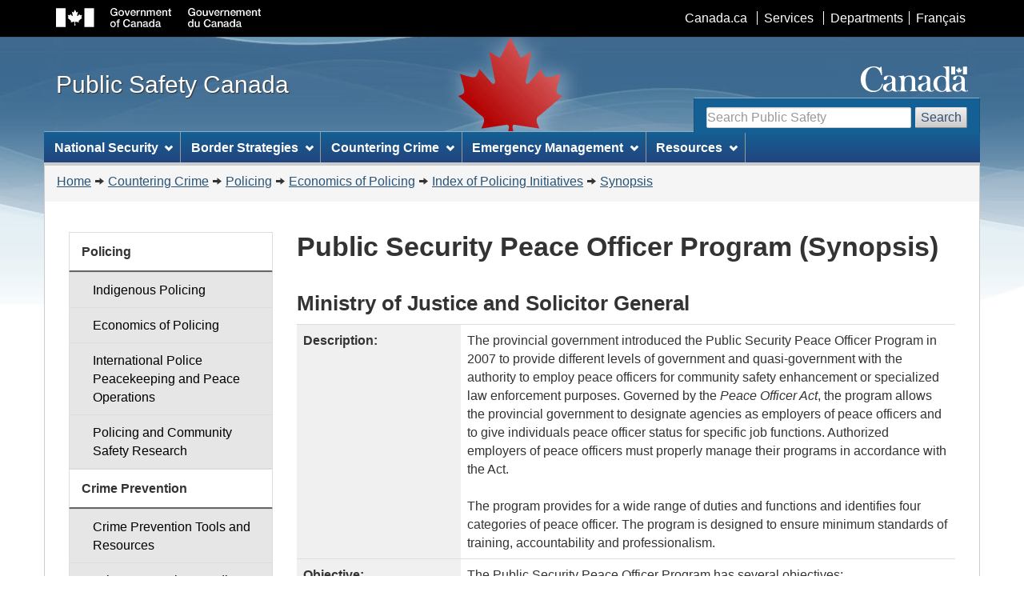

--- FILE ---
content_type: text/html; charset=utf-8
request_url: https://www.publicsafety.gc.ca/cnt/cntrng-crm/plcng/cnmcs-plcng/ndx/snpss-en.aspx?n=128
body_size: 14185
content:


<!DOCTYPE html>
<!--[if lt IE 9]><html class="no-js lt-ie9" lang="en" dir="ltr"><![endif]-->
<!--[if gt IE 8]><!-->
<html class="no-js" lang="en" dir="ltr">
<!--<![endif]-->

<!-- Server: V1006Z0001 -->

<!-- v4.0.27.1 - 2019-01-11 -->


<head>
	<meta charset="utf-8" />
	<meta name="viewport" content="width=device-width, initial-scale=1" />
	<meta name="description" content="Search the Index of Policing Initiatives" />
	<meta name="dcterms.title" content="Index of Policing Initiatives" />
	<meta name="dcterms.issued" content="2018-12-21" />
	<meta name="dcterms.modified" content="2013-08-01" />
	<meta name="keywords" content="Countering Crime; Policing; Economics of Policing" />
	<meta name="dcterms.subject" content="Policing Initiatives" />
	<meta name="dcterms.language" title="ISO639-2" content="eng" />
<title>
	Public Security Peace Officer Program (Synopsis)
</title>

    <!-- Adobe Analytics header -->
    <!-- Version 2, staging -->    
    
    <!-- Version 2, prod -->    
    

    <!-- Version 3, staging -->
    
    <!-- Version 3, prod -->
    <script src="//assets.adobedtm.com/be5dfd287373/0127575cd23a/launch-f7c3e6060667.min.js"></script>
    <!-- END of Adobe Analytics header -->

    <!--[if gte IE 9 | !IE ]><!-->
    <link href="/dist/assets/favicon.ico" rel="icon" type="image/x-icon" /><link rel="stylesheet" href="/dist/css/wet-boew.min.css" />
    <!--<![endif]-->

    <!-- GC Invitation Manager -->
    <link rel="stylesheet" href="/dist/Invitation-manager/Overlay.css" /><link rel="stylesheet" href="/css/custom.css" />

<!-- ucStyleSheetStandard START -->

<link rel="stylesheet" href="/dist/css/theme.min.css">
    
<!--[if lt IE 9]>
    <link href="/dist/assets/favicon.ico" rel="shortcut icon" />
    <link rel="stylesheet" href="/dist/css/ie8-wet-boew.min.css" />
    <link rel="stylesheet" href="/dist/css/ie8-theme.min.css" />
    <script src="https://ajax.googleapis.com/ajax/libs/jquery/1.11.1/jquery.min.js"></script>
    <script src="/dist/js/ie8-wet-boew.min.js"></script>
<![endif]-->

<!-- ucStyleSheetStandard END -->

    <noscript>
        <link rel="stylesheet" href="/dist/css/noscript.min.css" />
    </noscript>

<meta name="dcterms.creator" content="Public Safety Canada" /><meta name="dcterms.service" content="ps-sp" /><meta name="dcterms.accessRights" content="2" /></head>
<body vocab="http://schema.org/" typeof="WebPage">
    <ul id="wb-tphp">
        <li class="wb-slc">
            <a class="wb-sl" href="#wb-cont">Skip to main content</a>
        </li>
        <li class="wb-slc visible-sm visible-md visible-lg">
            <a class="wb-sl" href="#wb-info">Skip to "About this site"</a>
        </li>
        
        <li class="wb-slc visible-md visible-lg">
            <a class="wb-sl" href="#wb-sec">Skip to section menu</a>
        </li>
        
    </ul>

    

<!-- ucHeaderStandard START -->

<header role="banner">
    <div id="wb-bnr">
        <div id="wb-bar">
            <div class="container">
                <div class="row">
                    <object id="gcwu-sig" type="image/svg+xml" tabindex="-1" role="img" data="/dist/assets/sig-en.svg" aria-label="Government of Canada"></object>
                    <ul id="gc-bar" class="list-inline">
                        <li><a href="http://www.canada.ca/en/index.html" rel="external">Canada.ca</a></li>
                        <li><a href="http://www.canada.ca/en/services/index.html" rel="external">Services</a></li>
                        <li><a href="http://www.canada.ca/en/gov/dept/index.html" rel="external">Departments</a></li>
                        <li id="wb-lng">
                            <h2>Language selection</h2>
                            <ul class="list-inline">
                                <li><a lang="fr" href="http://securitepublique.gc.ca/cnt/cntrng-crm/plcng/cnmcs-plcng/ndx/snpss-fr.aspx?n=128">Français</a></li>
                            </ul>
                        </li>
                    </ul>
                    <section class="wb-mb-links col-xs-12 visible-sm visible-xs" id="wb-glb-mn">
                        <h2>Search and menus</h2>
                        <ul class="pnl-btn list-inline text-right">
                            <li><a href="#mb-pnl" title="Search and menus" aria-controls="mb-pnl" class="overlay-lnk btn btn-sm btn-default" role="button"><span class="glyphicon glyphicon-search"><span class="glyphicon glyphicon-th-list"><span class="wb-inv">Search and menus</span></span></span></a></li>
                        </ul>
                        <div id="mb-pnl"></div>
                    </section>
                </div>
            </div>
        </div>
        <div class="container">
            <div class="row">
                <div id="wb-sttl" class="col-md-5">
                    <a href="/index-en.aspx">
                        <span>Public Safety Canada</span>
                    </a>
                </div>
                <object id="wmms" type="image/svg+xml" tabindex="-1" role="img" data="/dist/assets/wmms.svg" aria-label="Symbol of the Government of Canada"></object>
                <!-- Search Section (updated on Monday August 16, 2021) -->
                <section id="wb-srch" class="visible-md visible-lg">
                    <h2>Search</h2>
                <form action="https://www.canada.ca/en/public-safety-canada/search.html?#wb-land" method="get" role="search" class="form-inline">
                    <div class="form-group">
                        <input id="wb-srch-q" class="wb-srch-q form-control" name="q" type="search" value="" size="27" maxlength="150" placeholder="Search Public Safety">
                    </div>
                        <button type="submit" id="wb-srch-sub" class="btn btn-default">Search</button>
                </form>
                    <!-- <form action="https://search-recherche.gc.ca/rGs/s_r?#wb-land" method="get" role="search" class="form-inline"> -->
                        <!-- <div class="form-group"> -->
                            <!-- <label for="wb-srch-q">Search website</label> -->
                            <!-- <input name="cdn" value="canada" type="hidden"/> -->
                            <!-- <input name="st" value="a" type="hidden"/> -->
                            <!-- <input name="num" value="10" type="hidden"/> -->
                            <!-- <input name="langs" value="eng" type="hidden"/> -->
                            <!-- <input name="st1rt" value="0" type="hidden"> -->
                            <!-- <input name="s5bm3ts21rch" value="x" type="hidden"/> -->
                            <!-- <input name="1s_s3t2s21rch" value="publicsafety.gc.ca" type="hidden"/> -->
                            <!-- <input id="wb-srch-q" class="wb-srch-q form-control" name="as_q" type="search" value="" size="27" maxlength="150" placeholder="Search Canada.ca"/> -->
                        <!-- </div> -->
                        <!-- <button type="submit" id="wb-srch-sub" class="btn btn-default">Search</button> -->
                    <!-- </form> -->
                </section>
            </div>
        </div>
    </div>

    

<!-- ucNavigationMenu START -->

<nav role="navigation" id="wb-sm" data-trgt="mb-pnl" class="wb-menu visible-md visible-lg" typeof="SiteNavigationElement">
    <h2 class="wb-inv">Topics menu</h2>
    <div class="container nvbar">
        <div class="row">
            <ul class="list-inline menu">
                        
                
                
                        <li>
                            <a href="#section0" class="item">National Security</a>
                            <ul class="sm list-unstyled" id="section0" role="menu">
                                
                                        <li><a href="/cnt/ntnl-scrt/cntr-trrrsm/index-en.aspx">Counter-Terrorism</a></li>
                                    
                                        <li><a href="/cnt/ntnl-scrt/crss-cltrl-rndtbl/index-en.aspx">Connecting with Canadian Communities</a></li>
                                    
                                        <li><a href="/cnt/ntnl-scrt/cntr-trrrsm/cntr-prlfrtn/index-en.aspx">Counter Proliferation</a></li>
                                    
                                        <li><a href="/cnt/ntnl-scrt/crtcl-nfrstrctr/index-en.aspx">Critical Infrastructure</a></li>
                                    
                                        <li><a href="/cnt/ntnl-scrt/cbr-scrt/index-en.aspx">Cyber Security</a></li>
                                    
                                        <li><a href="/cnt/ntnl-scrt/frgn-ntrfrnc/index-en.aspx">Foreign Interference</a></li>
                                    

                                <li class="slflnk"><a href="/cnt/ntnl-scrt/index-en.aspx">National Security – More</a></li>
                            </ul>
                        </li>
                    
                        <li>
                            <a href="#section1" class="item">Border Strategies</a>
                            <ul class="sm list-unstyled" id="section1" role="menu">
                                
                                        <li><a href="https://www.canada.ca/en/services/defence/securingborder/strengthen-border-security.html">Strengthening Border Security</a></li>
                                    
                                        <li><a href="https://www.canada.ca/en/services/defence/securingborder/strengthen-border-security/securing-canada-us-border-to-date.html">Securing the Canada-U.S. Border</a></li>
                                    
                                        <li><a href="/cnt/brdr-strtgs/prclrnc/index-en.aspx">Preclearance in Canada and the United States</a></li>
                                    

                                <li class="slflnk"><a href="/cnt/brdr-strtgs/index-en.aspx">Border Strategies – More</a></li>
                            </ul>
                        </li>
                    
                        <li>
                            <a href="#section2" class="item">Countering Crime</a>
                            <ul class="sm list-unstyled" id="section2" role="menu">
                                
                                        <li><a href="/cnt/cntrng-crm/plcng/index-en.aspx">Policing</a></li>
                                    
                                        <li><a href="/cnt/cntrng-crm/crm-prvntn/index-en.aspx">Crime Prevention</a></li>
                                    
                                        <li><a href="/cnt/cntrng-crm/crrctns/index-en.aspx">Corrections and Criminal Justice</a></li>
                                    
                                        <li><a href="/cnt/cntrng-crm/rgnzd-crm/index-en.aspx">Organized Crime</a></li>
                                    
                                        <li><a href="/cnt/cntrng-crm/llgl-drgs/index-en.aspx">Illegal Drugs</a></li>
                                    
                                        <li><a href="/cnt/cntrng-crm/chld-sxl-xplttn-ntrnt/index-en.aspx">Child Sexual Exploitation on the Internet</a></li>
                                    
                                        <li><a href="/cnt/cntrng-crm/hmn-trffckng/index-en.aspx">Human Trafficking</a></li>
                                    
                                        <li><a href="/cnt/cntrng-crm/hmn-smgglng/index-en.aspx">Human Smuggling</a></li>
                                    
                                        <li><a href="/cnt/cntrng-crm/frrms/index-en.aspx">Firearms</a></li>
                                    
                                        <li><a href="/cnt/cntrng-crm/gn-crm-frrms/index-en.aspx">Gun and Gang Violence</a></li>
                                    
                                        <li><a href="/cnt/cntrng-crm/nt-mny-lndrng/index-en.aspx">Financial Crimes</a></li>
                                    
                                        <li><a href="/cnt/cntrng-crm/frcd-lbr-cndn-spply-chns/index-en.aspx">Forced Labour in Canadian Supply Chains</a></li>
                                    
                                        <li><a href="/cnt/bt/mmrl-grnt-prgrm/index-en.aspx">Memorial Grant Program for First Responders</a></li>
                                    

                                <li class="slflnk"><a href="/cnt/cntrng-crm/index-en.aspx">Countering Crime – More</a></li>
                            </ul>
                        </li>
                    
                        <li>
                            <a href="#section3" class="item">Emergency Management</a>
                            <ul class="sm list-unstyled" id="section3" role="menu">
                                
                                        <li><a href="/cnt/mrgnc-mngmnt/dsstr-prvntn-mtgtn/index-en.aspx">Disaster Prevention and Mitigation</a></li>
                                    
                                        <li><a href="/cnt/mrgnc-mngmnt/mrgnc-prprdnss/index-en.aspx">Emergency Preparedness</a></li>
                                    
                                        <li><a href="/cnt/mrgnc-mngmnt/rspndng-mrgnc-vnts/index-en.aspx">Responding to Emergency Events</a></li>
                                    
                                        <li><a href="/cnt/mrgnc-mngmnt/rcvr-dsstrs/index-en.aspx">Recovery from Disasters</a></li>
                                    
                                        <li><a href="/cnt/bt/mmrl-grnt-prgrm/index-en.aspx">Memorial Grant Program for First Responders</a></li>
                                    

                                <li class="slflnk"><a href="/cnt/mrgnc-mngmnt/index-en.aspx">Emergency Management – More</a></li>
                            </ul>
                        </li>
                    
                        <li>
                            <a href="#section4" class="item">Resources</a>
                            <ul class="sm list-unstyled" id="section4" role="menu">
                                
                                        <li><a href="/cnt/trnsprnc/cts-rgltns/index-en.aspx">Acts and Regulations</a></li>
                                    
                                        <li><a href="/cnt/rsrcs/cndn-dsstr-dtbs/index-en.aspx">Canadian Disaster Database</a></li>
                                    
                                        <li><a href="/cnt/rsrcs/fndng-prgrms/index-en.aspx">Funding Programs</a></li>
                                    
                                        <li><a href="/cnt/rsrcs/hlp-en.aspx">Help</a></li>
                                    
                                        <li><a href="/cnt/rsrcs/lbrr/index-en.aspx">Library and Information Centre</a></li>
                                    
                                        <li><a href="/cnt/nws/pht-gllr/index-en.aspx">Multimedia gallery</a></li>
                                    
                                        <li><a href="/cnt/nws/nws-rlss/index-en.aspx">News Releases</a></li>
                                    
                                        <li><a href="/cnt/rsrcs/pblctns/index-en.aspx">Publications and Reports</a></li>
                                    
                                        <li><a href="/cnt/rsrcs/svc-stndrds-tpp/index-en.aspx">Service Standards for Transfer Payment Programs</a></li>
                                    

                                <li class="slflnk"><a href="/cnt/rsrcs/index-en.aspx">Resources – More</a></li>
                            </ul>
                        </li>
                    

            </ul>
        </div>
    </div>
</nav>

<!-- ucNavigationMenu END -->

    

<!-- ucHeaderBreadCrumb START -->

<nav role="navigation" id="wb-bc" property="breadcrumb">
    <h2>You are here:</h2>
    <div class="container">
        <div class="row">
            <ol class="breadcrumb">
                <li><a href="/index-en.aspx">Home</a></li><li><a href="/cnt/cntrng-crm/index-en.aspx">Countering Crime</a></li><li><a href="/cnt/cntrng-crm/plcng/index-en.aspx">Policing</a></li><li><a href="/cnt/cntrng-crm/plcng/cnmcs-plcng/index-en.aspx">Economics of Policing</a></li><li><a href="/cnt/cntrng-crm/plcng/cnmcs-plcng/ndx/index-en.aspx">Index of Policing Initiatives</a></li><li><a href="/cnt/cntrng-crm/plcng/cnmcs-plcng/ndx/snpss-en.aspx">Synopsis</a></li>
            </ol>
        </div>
    </div>
</nav>

<!-- ucHeaderBreadCrumb END -->
    
</header>

<!-- ucHeaderStandard END -->

    
        <div class="container">
	
    
    <main role="main" property="mainContentOfPage" class="col-md-9 col-md-push-3" id="wb-cont">
        
    <form method="post" action="/cnt/cntrng-crm/plcng/cnmcs-plcng/ndx/snpss-en.aspx?n=128" id="mainForm">
<div class="aspNetHidden">
<input type="hidden" name="__VIEWSTATE" id="__VIEWSTATE" value="/[base64]/Zz1wbCZnaT0yZAIPDxYCHgdWaXNpYmxlaBYCAgEPZBYCAgEPFgIfAAL/////[base64]/[base64]/[base64]/c1eO12" />
</div>

<div class="aspNetHidden">

	<input type="hidden" name="__VIEWSTATEGENERATOR" id="__VIEWSTATEGENERATOR" value="2DD7AE1B" />
</div>
        
                    <h1 id="MainContentPlaceHolder_rptInitiative_h1_0">Public Security Peace Officer Program (Synopsis)</h1>

                    <h2>Ministry of Justice and Solicitor General</h2>

                    <table class="table">
                        <tr>
                            <th class="active col-xs-3">Description:</th>
                            <td>The provincial government introduced the Public Security Peace Officer Program in 2007 to provide different levels of government and quasi-government with the authority to employ peace officers for community safety enhancement or specialized law enforcement purposes. Governed by the <em>Peace Officer Act</em>, the program allows the provincial government to designate agencies as employers of peace officers and to give individuals peace officer status for specific job functions. Authorized employers of peace officers must properly manage their programs in accordance with the Act. <br /> <br />The program provides for a wide range of duties and functions and identifies four categories of peace officer. The program is designed to ensure minimum standards of training, accountability and professionalism.</td>
                        </tr>
                        <tr>
                            <th class="active col-xs-3">Objective:</th>
                            <td>The Public Security Peace Officer Program has several objectives:<br /><ul><li>provide supplemental law enforcement in the province of Alberta;</li><li>improve coordination, communication, cooperation and collaboration between police and peace officers to enhance law enforcement services in Alberta;</li><li>clarify roles, responsibilities and accountability; and</li><li>establish consistent and improved provincial standards for the safety and security of all communities.</li></ul></td>
                        </tr>
                        <tr>
                            <th class="active col-xs-3">Outcomes:</th>
                            <td>This initiative has met its objectives in providing Alberta with accountable, supplemental law enforcement as well as enhanced oversight and standardization of peace officer functions. Consultations with stakeholders in early 2011 indicated that this program has greatly improved communication with Albertans regarding their law enforcement partners in the province.<br /><br />This initiative is unique in Canada, but other provinces have shown interest in adopting it as a model for improving community safety and supplementing police services.</td>
                        </tr>
                        <tr>
                            <th class="active col-xs-3">Resources:</th>
                            <td>Initial start-up costs included the salaries of personnel required to implement the program, including three dedicated administrative staff, one team leader and six investigators, one public complaints coordinator, one training analyst and one manager (for a total estimated cost of $600,000). Staff provide administrative support to authorized employers of peace officers and ensure proper oversight of the program.</td>
                        </tr>
                        <tr>
                            <th class="active col-xs-3">Pillars:</th>
                            <td>
                                
                                        <ul>
                                    
                                            <li><a id="MainContentPlaceHolder_rptInitiative_rptPillars_0_lnkPillar_0" href="rslts-en.aspx?g=pl&amp;gi=2">New Models of Community Safety</a></li>
                                    
                                        </ul>
                                    
                            </td>
                        </tr>
                        
                        <tr>
                            <th class="active col-xs-3">Province:</th>
                            <td><a href="rslts-en.aspx?g=p&gi=2">Alberta</a></td>
                        </tr>
                        <tr>
                            <th class="active col-xs-3">Keywords:</th>
                            <td>
                                
                                        <ul>
                                    
                                            <li><a id="MainContentPlaceHolder_rptInitiative_rptKeywords_0_lnkKeyword_0" href="rslts-en.aspx?g=k&amp;gi=community+policing">community policing</a></li>
                                    
                                            <li><a id="MainContentPlaceHolder_rptInitiative_rptKeywords_0_lnkKeyword_1" href="rslts-en.aspx?g=k&amp;gi=peace+officer">peace officer</a></li>
                                    
                                            <li><a id="MainContentPlaceHolder_rptInitiative_rptKeywords_0_lnkKeyword_2" href="rslts-en.aspx?g=k&amp;gi=standards">standards</a></li>
                                    
                                            <li><a id="MainContentPlaceHolder_rptInitiative_rptKeywords_0_lnkKeyword_3" href="rslts-en.aspx?g=k&amp;gi=oversight">oversight</a></li>
                                    
                                            <li><a id="MainContentPlaceHolder_rptInitiative_rptKeywords_0_lnkKeyword_4" href="rslts-en.aspx?g=k&amp;gi=special+constable">special constable</a></li>
                                    
                                        </ul>
                                    
                            </td>
                        </tr>
                        <tr>
                            <th class="active col-xs-3">Record Entry Date:</th>
                            <td>2013-08-01</td>
                        </tr>
                    </table>

                    <div class="text-center mrgn-tp-lg">
                        <a class="btn btn-large btn-primary" href="dtls-en.aspx?n=128">View Details</a>
                    </div>
            
    </form>

        
        

        <div class="clearfix"></div>

        <dl id="wb-dtmd">
			<dt>Date modified: </dt>
			<dd><time property="dateModified">2013-08-01</time></dd>
		</dl> 
        
         
    </main>

    
		<nav role="navigation" id="wb-sec" typeof="SiteNavigationElement" class="col-md-3 col-md-pull-9 visible-md visible-lg">
			

<h2 id="wb-sec-h">Countering Crime</h2>

    <ul class="list-group menu list-unstyled">
      <li>
        <h3><a href="/cnt/cntrng-crm/plcng/index-en.aspx">Policing</a></h3>
        <ul class="list-group menu list-unstyled">
          <li><a class="list-group-item" href="/cnt/cntrng-crm/plcng/brgnl-plcng/index-en.aspx">Indigenous Policing</a></li>
          <li><a class="list-group-item" href="/cnt/cntrng-crm/plcng/cnmcs-plcng/index-en.aspx">Economics of Policing</a></li>
          <li><a class="list-group-item" href="/cnt/cntrng-crm/plcng/ntrntnl-plc-pckpng-en.aspx">International Police Peacekeeping and Peace Operations</a></li>
          <li><a class="list-group-item" href="/cnt/cntrng-crm/plcng/plcng-rsrch/index-en.aspx">Policing and Community Safety Research</a></li>
        </ul>
      </li>
      <li>
        <h3><a href="/cnt/cntrng-crm/crm-prvntn/index-en.aspx">Crime Prevention</a></h3>
        <ul class="list-group menu list-unstyled">
          <li><a class="list-group-item" href="/cnt/cntrng-crm/crm-prvntn/tls-rsrcs/index-en.aspx">Crime Prevention Tools and Resources</a></li>
          <li><a class="list-group-item" href="/cnt/cntrng-crm/crm-prvntn/fndng-prgrms/index-en.aspx">Crime Prevention Funding Programs</a></li>
          <li><a class="list-group-item" href="/cnt/cntrng-crm/crm-prvntn/crm-prvntn-prjcts-en.aspx">Crime Prevention Projects</a></li>
        </ul>
      </li>
      <li>
        <h3><a href="/cnt/cntrng-crm/crrctns/index-en.aspx">Corrections and Criminal Justice</a></h3>
        <ul class="list-group menu list-unstyled">
          <li><a class="list-group-item" href="/cnt/cntrng-crm/crrctns/crrctns-plc-en.aspx">Corrections and Criminal Justice Policy</a></li>
          <li><a class="list-group-item" href="/cnt/cntrng-crm/crrctns/prgms-cmmnt-dvlpmnt-en.aspx">Community Safety and Community-based Corrections</a></li>
          <li><a class="list-group-item" href="/cnt/cntrng-crm/crrctns/cmmnt-crrctns-nttv-en.aspx">Indigenous Community Corrections Initiative</a></li>
          <li><a class="list-group-item" href="/cnt/cntrng-crm/crrctns/ntnl-ffc-vctms-en.aspx">National Office for Victims</a></li>
        </ul>
      </li>
      <li>
        <h3><a href="/cnt/cntrng-crm/rgnzd-crm/index-en.aspx">Organized Crime</a></h3>
        <ul class="list-group menu list-unstyled">
          <li><a class="list-group-item" href="/cnt/cntrng-crm/rgnzd-crm/rgnzd-crm-rsrch-en.aspx">Organized Crime Research</a></li>
          <li><a class="list-group-item" href="/cnt/cntrng-crm/rgnzd-crm/frst-ntns-rgnzd-crm-en.aspx">First Nations Organized Crime Initiative</a></li>
          <li><a class="list-group-item" href="/cnt/cntrng-crm/rgnzd-crm/ntgrtd-mrkt-nfrcmnt-en.aspx">Integrated Market Enforcement Teams</a></li>
          <li><a class="list-group-item" href="/cnt/cntrng-crm/rgnzd-crm/ntgrtd-prcds-crm-en.aspx">Integrated Proceeds of Crime (IPOC)</a></li>
          <li><a class="list-group-item" href="/cnt/cntrng-crm/rgnzd-crm/ntnl-crdntng-cmmtt-en.aspx">National Coordinating Committee on Organized Crime</a></li>
        </ul>
      </li>
      <li>
        <h3><a href="/cnt/cntrng-crm/chld-sxl-xplttn-ntrnt/index-en.aspx">Child Sexual Exploitation on the Internet</a></h3>
        <ul class="list-group menu list-unstyled">
          <li><a class="list-group-item" href="/cnt/cntrng-crm/chld-sxl-xplttn-ntrnt/vlntry-prncpls-en.aspx">Voluntary Principles to Counter Online Child Sexual Exploitation and Abuse</a></li>
        </ul>
      </li>
      <li>
        <h3><a href="/cnt/cntrng-crm/llgl-drgs/index-en.aspx">Illegal Drugs</a></h3>
      </li>
      <li>
        <h3><a href="/cnt/cntrng-crm/hmn-trffckng/index-en.aspx">Human Trafficking</a></h3>
        <ul class="list-group menu list-unstyled">
          <li><a class="list-group-item" href="/cnt/cntrng-crm/hmn-trffckng/fndng-prgms-cmbt-hmn-trffckng-en.aspx">Human Trafficking - Funding Programs</a></li>
        </ul>
      </li>
      <li>
        <h3><a href="/cnt/cntrng-crm/hmn-smgglng/index-en.aspx">Human Smuggling</a></h3>
      </li>
      <li>
        <h3><a href="/cnt/cntrng-crm/frrms/index-en.aspx">Firearms</a></h3>
      </li>
      <li>
        <h3><a href="/cnt/cntrng-crm/gn-crm-frrms/index-en.aspx">Gun and Gang Violence</a></h3>
      </li>
      <li>
        <h3><a href="/cnt/cntrng-crm/frcd-lbr-cndn-spply-chns/index-en.aspx">Forced Labour in Canadian Supply Chains</a></h3>
      </li>
      <li>
        <h3><a href="/cnt/cntrng-crm/autothft-cntrvhcls/index-en.aspx">Auto Theft</a></h3>
      </li>
      <li>
        <h3><a href="/cnt/cntrng-crm/nt-ht/index-en.aspx">Anti-Hate Initiatives</a></h3>
      </li>
    </ul>
  

		</nav>
    </div>
    

<!-- ucFooterStandard START -->

<footer role="contentinfo" id="wb-info" class="visible-sm visible-md visible-lg wb-navcurr">
    <div class="container">
        <nav role="navigation">
            <h2>About this site</h2>
            <ul id="gc-tctr" class="list-inline">
                <li><a rel="license" href="https://www.publicsafety.gc.ca/cnt/ntcs/trms-en.aspx">Terms and conditions</a></li>
                <li><a href="https://www.publicsafety.gc.ca/cnt/trnsprnc/index-en.aspx">Transparency</a></li>
            </ul>
            <div class="row">
                
                
                        <section class="col-sm-3">            
                            <h3>About us</h3>
                            <ul class="list-unstyled">

                            
                                    <li><a href="/cnt/bt/dpt-mnstr-en.aspx">Deputy Minister</a></li>
                                
                                    <li><a href="/cnt/bt/ssct-dpt-mnstr-en.aspx">Associate Deputy Ministers</a></li>
                                
                                    <li><a href="/cnt/rsrcs/pblctns/index-en.aspx?t=dprtmntl">Departmental reports</a></li>
                                
                                    <li><a href="/cnt/bt/index-en.aspx">About Us – More</a></li>
                                

                            </ul>
                        </section>
                    
                        <section class="col-sm-3">            
                            <h3>News</h3>
                            <ul class="list-unstyled">

                            
                                    <li><a href="/cnt/nws/nws-rlss/index-en.aspx">News Releases</a></li>
                                
                                    <li><a href="/cnt/nws/pht-gllr/index-en.aspx">Multimedia gallery</a></li>
                                
                                    <li><a href="/cnt/nws/spchs/index-en.aspx">Speeches</a></li>
                                
                                    <li><a href="/cnt/nws/index-en.aspx">News – More</a></li>
                                

                            </ul>
                        </section>
                    
                        <section class="col-sm-3">            
                            <h3>Contact Us</h3>
                            <ul class="list-unstyled">

                            
                                    <li><a href="/cnt/bt/cntct-en.aspx#md">Media</a></li>
                                
                                    <li><a href="/cnt/bt/crrs/index-en.aspx">Careers</a></li>
                                
                                    <li><a href="/cnt/bt/cntct-en.aspx">Contact Us – More</a></li>
                                

                            </ul>
                        </section>
                    
                        <section class="col-sm-3">            
                            <h3>Stay Connected</h3>
                            <ul class="list-unstyled">

                            
                                    <li><a href="/cnt/sty-cnnctd/index-en.aspx#fcbk">Facebook</a></li>
                                
                                    <li><a href="/cnt/sty-cnnctd/index-en.aspx#twttr">X</a></li>
                                
                                    <li><a href="/cnt/sty-cnnctd/index-en.aspx#tyb">YouTube</a></li>
                                
                                    <li><a href="/cnt/sty-cnnctd/index-en.aspx#rss">RSS</a></li>
                                
                                    <li><a href="/cnt/sty-cnnctd/index-en.aspx">Stay Connected – More</a></li>
                                

                            </ul>
                        </section>
                    
            </div>
        </nav>
    </div>
    <div id="gc-info">
        <div class="container">
            <nav role="navigation">
                <h2>Government of Canada footer</h2>
                <ul class="list-inline">
                    <li><a href="http://healthycanadians.gc.ca"><span>Health</span></a></li>
                    <li><a href="http://travel.gc.ca"><span>Travel</span></a></li>
                    <li><a href="http://www.servicecanada.gc.ca/eng/home.shtml"><span>Service Canada</span></a></li>
                    <li><a href="http://www.jobbank.gc.ca"><span>Jobs</span></a></li>
                    <li><a href="https://www.budget.canada.ca/"><span>Economy</span></a></li>
                    <li id="canada-ca"><a href="http://www.canada.ca/en/index.html">Canada.ca</a></li>
                </ul>
            </nav>
        </div>
    </div>
</footer>

<!-- ucFooterStandard END -->
    
    <!--[if gte IE 9 | !IE ]><!-->
    <!--<script src="https://ajax.googleapis.com/ajax/libs/jquery/2.1.1/jquery.min.js"></script>-->
    <script src="https://ajax.googleapis.com/ajax/libs/jquery/2.2.4/jquery.min.js"></script>
    <script src="/dist/js/wet-boew.min.js"></script>
    <!--<![endif]-->
    <!--[if lt IE 9]>
    <script src="/dist/js/ie8-wet-boew2.min.js"></script>
    <![endif]-->

    
    <!-- survey -->
        

    

    <!-- Adobe Analytics footer -->
    <script type="text/javascript">_satellite.pageBottom();</script>
    
    <!-- GC Invitation Manager -->
    <script src="/dist/Invitation-manager/Overlay.js"></script>
    <script src="/dist/Invitation-manager/InvitationManager.js"></script>

</body>
</html>
